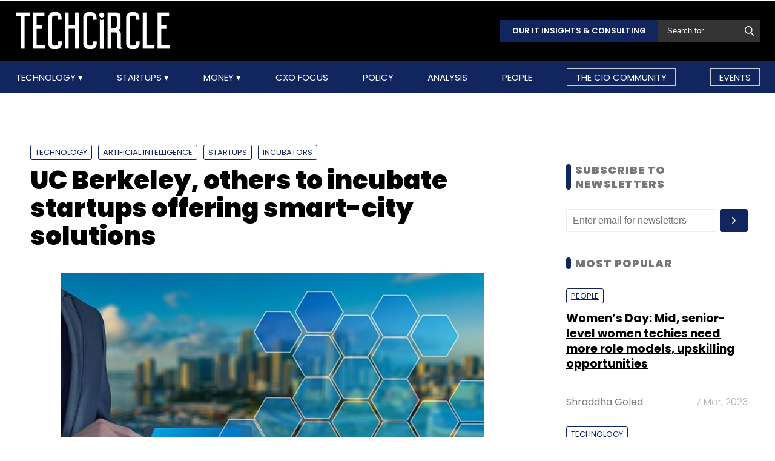

--- FILE ---
content_type: text/html; charset=UTF-8
request_url: https://www.techcircle.in/2018/08/02/uc-berkeley-quantela-invest-india-to-incubate-startups-offering-smart-city-solutions
body_size: 69631
content:
<!DOCTYPE html>
<html lang="en">

  <head>
  <title>UC Berkeley, others to incubate startups offering smart-city solutions</title>
  <!-- Bing Webmaster Start -->
  <meta name="msvalidate.01" content="D5A86664E3E22D7248EA1133162C2F1D" />
  <!-- Bing Webmaster End -->
  <meta http-equiv="Content-Type" content="text/html; charset=UTF-8" />
  <meta name="viewport" content="width=device-width,initial-scale=1" />
  <meta name="description" content="The University of California (UC), Berkeley, AI urban solutions company Quantela, and Invest India on Thursday announced a partnership to establish a smart..." />
  <meta name="keywords" content="University of California, Berkeley, Quantela, Smart City Accelerator, Innovation Centers, Invest India, Technology, Artificial Intelligence, Startups, Incubators, Shweta Sharma, " />
  <meta http-equiv="cache-control" content="max-age=0" />
  <meta http-equiv="cache-control" content="no-cache" />
  <meta http-equiv="expires" content="0" />
  <meta http-equiv="expires" content="Tue, 01 Jan 1980 1:00:00 GMT" />
  <meta http-equiv="pragma" content="no-cache" />
  <meta name="robots" content="index, follow, max-image-preview:large, max-snippet:-1, max-video-preview:-1" />
  <link rel="manifest" href="/manifest.json">
  <link rel="preconnect" href="//www.googletagservices.com" crossorigin>
  <link rel="dns-prefetch" href="//www.googletagservices.com">
  <link rel="preconnect" href="//www.googletagmanager.com" crossorigin>
  <link rel="dns-prefetch" href="//www.googletagmanager.com">

  	<meta property="og:type" content="article" />
	<meta property="og:title" content="UC Berkeley, others to incubate startups offering smart-city solutions" />
	<meta itemprop="url" property="og:url" content="https://www.techcircle.in/2018/08/02/uc-berkeley-quantela-invest-india-to-incubate-startups-offering-smart-city-solutions" />
	<meta property="og:description" content="The University of California (UC), Berkeley, AI urban solutions company Quantela, and Invest India on Thursday announced a partnership to establish a smart..." />
	<meta property="article:published_time" content="2018-08-02T13:55:33Z" />
	<meta property="article:modified_time" content="2018-08-02T13:55:33Z" />
	<meta property="og:site_name" content="Techcircle" />
	<meta property="og:image" content="https://assets.techcircle.in/uploads/article-image/2018/08/images/16241-businessman-3210932-960-720.jpg" />
	<meta property="og:image:width" content="512" />
	<meta property="og:image:height" content="512" />
	<meta property="og:locale" content="en_US" />
	<meta name="twitter:card" content="summary_large_image" />
	<meta name="twitter:site" content="@TechCircleIndia" />
	<meta name="twitter:title" content="UC Berkeley, others to incubate startups offering smart-city solutions" />
	<meta name="twitter:description" content="The University of California (UC), Berkeley, AI urban solutions company Quantela, and Invest India on Thursday announced a partnership to establish a smart..." />
	<meta name="twitter:image" content="https://assets.techcircle.in/uploads/article-image/2018/08/images/16241-businessman-3210932-960-720.jpg" />
	<meta name="twitter:url" content="https://www.techcircle.in/2018/08/02/uc-berkeley-quantela-invest-india-to-incubate-startups-offering-smart-city-solutions" />
	<link rel="apple-touch-icon-precomposed" href="https://assets.techcircle.in/uploads/article-image/2018/08/images/16241-businessman-3210932-960-720.jpg" />
	<meta name="msapplication-TileImage" content="https://assets.techcircle.in/uploads/article-image/2018/08/images/16241-businessman-3210932-960-720.jpg" />
	<link itemprop="thumbnailUrl" rel="image_src" href="https://assets.techcircle.in/uploads/article-image/2018/08/thumb/16241-businessman-3210932-960-720.jpg" />
	<meta content="en" itemprop="inLanguage" />
		<link itemprop="mainEntityOfPage" rel="canonical" href="https://www.techcircle.in/2018/08/02/uc-berkeley-quantela-invest-india-to-incubate-startups-offering-smart-city-solutions/" />    
		
	<link rel="icon" type="image/png" href="https://assets.techcircle.in/static-assets/images/favicon.png" />
	<link rel="apple-touch-icon" href="https://assets.techcircle.in/static-assets/images/favicon.png" />	
	<link rel="preconnect" href="https://fonts.googleapis.com">
    <link rel="preconnect" href="https://fonts.gstatic.com" crossorigin>
    <!--<link href="https://fonts.googleapis.com/css2?family=Roboto:wght@300;400;700;900&display=swap" rel="stylesheet">-->
	<link rel="preload" href="https://fonts.googleapis.com/css2?family=Roboto:wght@300;400;700;900&display=swap" as="style" onload="this.onload=null;this.rel='stylesheet'">
	<noscript><link rel="stylesheet" href="https://assets.techcircle.in/static-assets/css/style.css?v=305012240"></noscript>
	
	<link rel="preload" href="https://assets.techcircle.in/static-assets/css/style.css?v=159" as="style" onload="this.onload=null;this.rel='stylesheet'">
	<noscript><link rel="stylesheet" href="https://assets.techcircle.in/static-assets/css/style.css?v=159"></noscript>
		<script src="https://assets.techcircle.in/static-assets/js/jquery.min.js?v=158" type="text/javascript"></script>    
	<script  src="https://assets.techcircle.in/static-assets/js/customjs.js?v=158" type="text/javascript"></script>
	  <!-- DFP Start -->		
  <!-- DFP ends-->
    <script async='async' src='https://www.googletagservices.com/tag/js/gpt.js' type="text/javascript"></script>
  <script type="text/javascript">

	$.fn.isInViewport = function() {
		var elementTop = $(this).offset().top;
		var elementBottom = elementTop + $(this).outerHeight();
		var viewportTop = $(window).scrollTop();
		var viewportBottom = viewportTop + $(window).height();
		return elementBottom > viewportTop && elementTop < viewportBottom;
	};
	function gaTracker(id, path, title) {
		$.getScript('https://www.google-analytics.com/analytics.js');
		window.ga = window.ga || function () {(ga.q = ga.q || []).push(arguments)};
		ga.l = +new Date;
		ga('create', id, 'auto');
		ga('set', {page: path, title: title}); 
		ga('send', 'pageview');		
	}
  </script>    

<!-- Google tag (gtag.js) -->
<script async src="https://www.googletagmanager.com/gtag/js?id=G-81FSRNTG3D"></script>
<script>
  window.dataLayer = window.dataLayer || [];
  function gtag(){dataLayer.push(arguments);}
  gtag('js', new Date());
  gtag('config', 'G-81FSRNTG3D');
</script>           

<!-- Google tag (gtag.js) --> <script async src="https://www.googletagmanager.com/gtag/js?id=AW-11406279264"></script> <script> window.dataLayer = window.dataLayer || []; function gtag(){dataLayer.push(arguments);} gtag('js', new Date()); gtag('config', 'AW-11406279264'); </script>
      
  <script>
	  window.addEventListener('load', function () {
	  jQuery('body').on('click', '[id="subscribe_now_btn"]', function () {
	  gtag('event', 'conversion', {'send_to': 'AW-858898428/EtLBCMWgobABEPz_xpkD'});
	  })
  });
  </script>
    	<!-- iZooto code start -->
	<script> window._izq = window._izq || []; window._izq.push(["init"]);</script> 
	<script async src="https://cdn.izooto.com/scripts/86c9ab36c7cedddb82fc421031795a7b342085ea.js"></script>
	<!-- ends -->

	<!-- snowplow code start  -->
	<script type="text/javascript">
	var configObject =  { "appId": "mtc",
	"collectorHost": "dap.techcircle.in",
	"pageViewRequired": true,
	"pagePingRequired": false,
	"syncRequired": true,
	"userIdCookie": "_ht_clientid",
	 "pltRequired": false, 
	"existingImpressionCapture": false,
	"existingLinkClickCapture": false,
	 "webEngageTokenRequired": false
	};
	(function(p, l, o, w, i, k, n, g) { if (!p[i]) { p.GlobalSnowplowNamespace = p.GlobalSnowplowNamespace || []; p.GlobalSnowplowNamespace.push(i); p[i] = function() { (p[i].q = p[i].q || []).push(arguments); }; p[i].q = p[i].q || []; n = l.createElement(o); g = l.getElementsByTagName(o)[0]; n.async = 1; n.src = w; g.parentNode.insertBefore(n, g);  n.onload = function() {     window.dapTracker = new window.dapDataTracker(); dapTracker.init(k); }}}(window, document, 'script', "https://analytics.htmedia.in/analytics-js/tracker.js", 'snowplow', configObject));
	</script>
	<!-- ends -->
    <script async src="https://pagead2.googlesyndication.com/pagead/js/adsbygoogle.js?client=ca-pub-9783515403541006" crossorigin="anonymous" data-checked-head="true"></script>
  <script type="text/javascript">
	var googletag = googletag || {};
	googletag.cmd = googletag.cmd || [];
	googletag.cmd.push(function() {
		googletag.pubads().enableSingleRequest();
		googletag.pubads().disableInitialLoad();
		googletag.pubads().collapseEmptyDivs();
		googletag.companionAds().setRefreshUnfilledSlots(true);
		googletag.enableServices();
	});
  </script>
  <script>
	var ismobile = /iPhone|iPad|iPod|Android/i.test(navigator.userAgent);
	var delaytime = 1000;
	if(ismobile){
		var delaytime = 1000;
	}
    </script>
	
  	<script type="text/javascript">
  	/* Ref https://developers.google.com/web/fundamentals/performance/lazy-loading-guidance/images-and-video/ */
  	document.addEventListener("DOMContentLoaded", function () {
	  let lazyImages = [].slice.call(document.querySelectorAll("img.lazy")); let active = false;
	  const lazyLoad = function () {
	  if (active === false) {
		active = true;
		setTimeout(function () {
		lazyImages.forEach(function (lazyImage) {
		  if ((lazyImage.getBoundingClientRect().top <= window.innerHeight && lazyImage.getBoundingClientRect().bottom >= 0) && getComputedStyle(lazyImage).display !== "none") { lazyImage.src = lazyImage.dataset.src;lazyImage.srcset = lazyImage.dataset.srcset; lazyImage.classList.remove("lazy"); lazyImages = lazyImages.filter(function (image) {return image !== lazyImage;}); if (lazyImages.length === 0) {document.removeEventListener("scroll", lazyLoad);window.removeEventListener("resize", lazyLoad);window.removeEventListener("orientationchange", lazyLoad);
			} } });active = false;}, 1500); } };

			document.addEventListener("scroll", lazyLoad); window.addEventListener("resize", lazyLoad); window.addEventListener("orientationchange", lazyLoad);
	});

	/*  Lazy loading background images */
	document.addEventListener("DOMContentLoaded", function () {
	  var lazyBackgrounds = [].slice.call(document.querySelectorAll(".lazy-background")); var index = 1;
	  if ("IntersectionObserver" in window) {
		let lazyBackgroundObserver = new IntersectionObserver(function (entries, observer) {
			entries.forEach(function (entry) {
			if (entry.isIntersecting) {entry.target.classList.add("visible" + index); lazyBackgroundObserver.unobserve(entry.target); index++;}
			});
		});
		lazyBackgrounds.forEach(function (lazyBackground) {lazyBackgroundObserver.observe(lazyBackground);});
	  }
	});

	function ajax_on_dom_content_loaded() {
		let lazyImages = [].slice.call(document.querySelectorAll("img.lazy"));
		let active = false;
		const lazyLoad = function () {
		if (active === false) {
			active = true;
			setTimeout(function () {
			lazyImages.forEach(function (lazyImage) {
				if ((lazyImage.getBoundingClientRect().top <= window.innerHeight && lazyImage.getBoundingClientRect().bottom >= 0) && getComputedStyle(lazyImage).display !== "none") {
				lazyImage.src = lazyImage.dataset.src; lazyImage.srcset = lazyImage.dataset.srcset; lazyImage.classList.remove("lazy");
				lazyImages = lazyImages.filter(function (image) { return image !== lazyImage; });
				if (lazyImages.length === 0) { document.removeEventListener("scroll", lazyLoad); window.removeEventListener("resize", lazyLoad); window.removeEventListener("orientationchange", lazyLoad); }
			  }
			});
			active = false;
			}, 1500);
		}
		};
		document.addEventListener("scroll", lazyLoad); window.addEventListener("resize", lazyLoad); window.addEventListener("orientationchange", lazyLoad);
	}
	/* Lazy Loading Images ends */
	</script>
	
	<script id="jobJSON-Home" type="application/ld+json" async="" defer="">
	{
	"@context" : "https://schema.org/",
	"@type" : "Organization",
	"name" : "Techcircle",
	"url" : "https://www.techcircle.in/",
	"logo" : {
		"@type":"ImageObject",
		"@id":"https://www.techcircle.in//images/logo.png",
		"width":117,
		"height":54,
		"contentUrl":"https://www.techcircle.in/"
		}
	}
	</script>
		
	<script type="text/javascript">
		var ads_top_viewport = 50;
		var ads_bottom_viewport = -50;
	</script>
	<script type="application/ld+json">
	{
	"@context": "https://schema.org",
	"@type": "BreadcrumbList",
	"itemListElement":
		[
			{
			"@type": "ListItem",
			"position": 1,
			"item":
				{
				"@id": "https://www.techcircle.in/",
				"name": "Home"
				}
			},
			{
			"@type": "ListItem",
			"position": 2,
			"item":
				{
				"@id": "",
				"name": "UC Berkeley, others to incubate startups offering smart-city solutions"
				}
			}
		]
	}
	</script>
			
	<script id="jobJSON-Home" type="application/ld+json" async="" defer="">
	{
	"@context":"https://schema.org/",
	"@type":"ItemList",
	"itemListElement":
		[
			{
				"@type":"SiteNavigationElement",
				"position":1,
				"name":"Technology",
				"url":"https://www.techcircle.in/category/technology"
			},
			{
				"@type":"SiteNavigationElement",
				"position":2,
				"name":"Startups",
				"url":"https://www.techcircle.in/category/startups"
			},
			{
				"@type":"SiteNavigationElement",
				"position":3,
				"name":"Money",
				"url":"https://www.techcircle.in/category/money"
			},
			{
				"@type":"SiteNavigationElement",
				"position":4,
				"name":"CXO Focus",
				"url":"https://www.techcircle.in/tag/cxo-focus"
			},
			{
				"@type":"SiteNavigationElement",
				"position":5,
				"name":"Podcast",
				"url":"https://www.techcircle.in/category/podcast"
			},
			{
				"@type":"SiteNavigationElement",
				"position":6,
				"name":"Videos",
				"url":"https://www.techcircle.in/tag/videos"
			},
			{
				"@type":"SiteNavigationElement",
				"position":7,
				"name":"Policy",
				"url":"https://www.techcircle.in/category/policy"
			},
			{
				"@type":"SiteNavigationElement",
				"position":8,
				"name":"Analysis",
				"url":"https://www.techcircle.in/category/analysis"
			},
			{
				"@type":"SiteNavigationElement",
				"position":9,
				"name":"People",
				"url":"https://www.techcircle.in/category/people"
			}
		]
	}
	</script>
		<script type="application/ld+json">
		{
		"@context": "https://schema.org",
		"@type": "NewsArticle",
		"url": "https://www.techcircle.in/2018/08/02/uc-berkeley-quantela-invest-india-to-incubate-startups-offering-smart-city-solutions",
		"keywords": "University of California, Berkeley, Quantela, Smart City Accelerator, Innovation Centers, Invest India, Technology, Artificial Intelligence, Startups, Incubators, Shweta Sharma, ",
		"description": "The University of California (UC), Berkeley, AI urban solutions company Quantela, and Invest India on Thursday announced a partnership to establish a smart...",
		"headline": "UC Berkeley, others to incubate startups offering smart-city solutions",
		"image": [
			"https://assets.techcircle.in/uploads/article-image/2018/08/images/16241-businessman-3210932-960-720.jpg"
		],
		"datePublished": "2018-08-02T13:55:33Z",
		"dateModified": "2018-08-02T13:55:33Z",
		"author": [
								{
					"@type": "Person",
					"name": "Shweta Sharma",
					"url": "https://www.techcircle.in/author/shweta-sharma"
					}
						]
		}
	</script>	
	
	
		<script type="text/javascript">
    (function(c,l,a,r,i,t,y){
        c[a]=c[a]||function(){(c[a].q=c[a].q||[]).push(arguments)};
        t=l.createElement(r);t.async=1;t.src="https://www.clarity.ms/tag/"+i;
        y=l.getElementsByTagName(r)[0];y.parentNode.insertBefore(t,y);
    })(window, document, "clarity", "script", "n1hetu8ev0");
</script>
	</head>
	<body>
		   
		
		       <!-- Google tag (gtag.js) --> <script async src="https://www.googletagmanager.com/gtag/js?id=AW-11406279264"></script> <script> window.dataLayer = window.dataLayer || []; function gtag(){dataLayer.push(arguments);} gtag('js', new Date()); gtag('config', 'AW-11406279264'); </script>

		<link rel="preload" href="https://assets.techcircle.in/static-assets/css/header.css?v=159" as="style" onload="this.onload=null;this.rel='stylesheet'">
		<div class="main-wrapper">
            <header class="header">
                <div class="top-nav ">
                    <div class="container">
                        <div class="main-box">
                            <div class="logo">
                                <a href="https://www.techcircle.in/"><img src="https://assets.techcircle.in/static-assets/images/logo.png" alt=""></a>
                            </div> 
                            <div class="search-bar">
                                <a href="https://research.techcircle.in/" target="_blank" class="btn-primary">Our IT Insights & Consulting</a>
                                <div> 
                                    <form action="https://www.techcircle.in/search" action="" method="post" id="frm_search" autocomplete="off" role="Form" accept-charset="UTF-8">
<input type="hidden" name="mmvplcsrftoken" value="2c830cb64d9a771d6cff89293c0c3758" />                                                        
                                        <input type="text" id="search_keyword" name="search_keyword" class="search-box" placeholder="Search for...">
                                        <button id="btn_frm_search" type="submit"><img src="https://assets.techcircle.in/static-assets/images/search-new.png" alt=""> </button>
										<span id="frm_srch_kword_error" class="error"></span>
                                    </form>                                </div>
                            </div>
                        </div> 
                    </div> 
                </div>            
                <div class="nav-main">  
                    <div class="logo"><a href="https://www.techcircle.in/"><img src="https://assets.techcircle.in/static-assets/images/logo.png" alt=""></a>  </div>
                        <div class="container">
                            <nav>
                                <div class="nav-mobile"> 
                                    <a id="nav-toggle" href="#"><span></span></a></div>
                                    
        
            
            <ul class="nav-list" itemtype="https://www.schema.org/SiteNavigationElement" itemscope="itemscope"><li>
                            <meta itemprop="name" content="Technology">
                            <meta itemprop="url" content="https://www.techcircle.in/category/technology">
                            <a href="javascript:void(0);" id="arln">
                                Technology
                            </a>
                            <ul class="nav-dropdown" id="link38"><li>
                                        <meta itemprop="name" content="All">
                                        <meta itemprop="url" content="https://www.techcircle.in/category/technology">   
                                        <a href="https://www.techcircle.in/category/technology" target="_self">All</a>
                                    </li><li>
                                        <meta itemprop="name" content="Artificial Intelligence">
                                        <meta itemprop="url" content="https://www.techcircle.in/category/technology-artificialinteligence">   
                                        <a href="https://www.techcircle.in/category/technology-artificialinteligence" target="_self">Artificial Intelligence</a>
                                    </li><li>
                                        <meta itemprop="name" content="3D Printing">
                                        <meta itemprop="url" content="https://www.techcircle.in/category/technology-3d-printing">   
                                        <a href="https://www.techcircle.in/category/technology-3d-printing" target="_self">3D Printing</a>
                                    </li><li>
                                        <meta itemprop="name" content="Blockchain">
                                        <meta itemprop="url" content="https://www.techcircle.in/category/technology-blockchain">   
                                        <a href="https://www.techcircle.in/category/technology-blockchain" target="_self">Blockchain</a>
                                    </li><li>
                                        <meta itemprop="name" content="SMAC">
                                        <meta itemprop="url" content="https://www.techcircle.in/category/technology-smac">   
                                        <a href="https://www.techcircle.in/category/technology-smac" target="_self">SMAC</a>
                                    </li><li>
                                        <meta itemprop="name" content="Internet of Things">
                                        <meta itemprop="url" content="https://www.techcircle.in/category/technology-internet-of-things">   
                                        <a href="https://www.techcircle.in/category/technology-internet-of-things" target="_self">Internet of Things</a>
                                    </li><li>
                                        <meta itemprop="name" content="Security">
                                        <meta itemprop="url" content="https://www.techcircle.in/category/technology-security">   
                                        <a href="https://www.techcircle.in/category/technology-security" target="_self">Security</a>
                                    </li><li>
                                        <meta itemprop="name" content="Others">
                                        <meta itemprop="url" content="https://www.techcircle.in/category/technology-others">   
                                        <a href="https://www.techcircle.in/category/technology-others" target="_self">Others</a>
                                    </li></ul>
                        </li><li>
                            <meta itemprop="name" content="Startups">
                            <meta itemprop="url" content="https://www.techcircle.in#">
                            <a href="javascript:void(0);" id="arln">
                                Startups
                            </a>
                            <ul class="nav-dropdown" id="link47"><li>
                                        <meta itemprop="name" content="All">
                                        <meta itemprop="url" content="https://www.techcircle.in/category/startups">   
                                        <a href="https://www.techcircle.in/category/startups" target="_self">All</a>
                                    </li><li>
                                        <meta itemprop="name" content="B2B Platforms">
                                        <meta itemprop="url" content="https://www.techcircle.in/category/startups-b2b-platforms">   
                                        <a href="https://www.techcircle.in/category/startups-b2b-platforms" target="_self">B2B Platforms</a>
                                    </li><li>
                                        <meta itemprop="name" content="Fin-tech">
                                        <meta itemprop="url" content="https://www.techcircle.in/category/startups-fin-tech">   
                                        <a href="https://www.techcircle.in/category/startups-fin-tech" target="_self">Fin-tech</a>
                                    </li><li>
                                        <meta itemprop="name" content="Health-tech">
                                        <meta itemprop="url" content="https://www.techcircle.in/category/startups-health-tech">   
                                        <a href="https://www.techcircle.in/category/startups-health-tech" target="_self">Health-tech</a>
                                    </li><li>
                                        <meta itemprop="name" content="E-Commerce">
                                        <meta itemprop="url" content="https://www.techcircle.in/category/startups-e-commerce">   
                                        <a href="https://www.techcircle.in/category/startups-e-commerce" target="_self">E-Commerce</a>
                                    </li><li>
                                        <meta itemprop="name" content="Ed-tech">
                                        <meta itemprop="url" content="https://www.techcircle.in/category/startups-ed-tech">   
                                        <a href="https://www.techcircle.in/category/startups-ed-tech" target="_self">Ed-tech</a>
                                    </li><li>
                                        <meta itemprop="name" content="Incubators">
                                        <meta itemprop="url" content="https://www.techcircle.in/category/startups-incubators">   
                                        <a href="https://www.techcircle.in/category/startups-incubators" target="_self">Incubators</a>
                                    </li><li>
                                        <meta itemprop="name" content="Others">
                                        <meta itemprop="url" content="https://www.techcircle.in/category/startups-others">   
                                        <a href="https://www.techcircle.in/category/startups-others" target="_self">Others</a>
                                    </li></ul>
                        </li><li>
                            <meta itemprop="name" content="Money">
                            <meta itemprop="url" content="https://www.techcircle.in#">
                            <a href="javascript:void(0);" id="arln">
                                Money
                            </a>
                            <ul class="nav-dropdown" id="link56"><li>
                                        <meta itemprop="name" content="All">
                                        <meta itemprop="url" content="https://www.techcircle.in/category/money">   
                                        <a href="https://www.techcircle.in/category/money" target="_self">All</a>
                                    </li><li>
                                        <meta itemprop="name" content="Venture Capital">
                                        <meta itemprop="url" content="https://www.techcircle.in/category/money-venture-capital">   
                                        <a href="https://www.techcircle.in/category/money-venture-capital" target="_self">Venture Capital</a>
                                    </li><li>
                                        <meta itemprop="name" content="M&A">
                                        <meta itemprop="url" content="https://www.techcircle.in/category/money-m-a">   
                                        <a href="https://www.techcircle.in/category/money-m-a" target="_self">M&A</a>
                                    </li><li>
                                        <meta itemprop="name" content="Angel/Seed">
                                        <meta itemprop="url" content="https://www.techcircle.in/category/money-angel-seed">   
                                        <a href="https://www.techcircle.in/category/money-angel-seed" target="_self">Angel/Seed</a>
                                    </li><li>
                                        <meta itemprop="name" content="Others">
                                        <meta itemprop="url" content="https://www.techcircle.in/category/money-others">   
                                        <a href="https://www.techcircle.in/category/money-others" target="_self">Others</a>
                                    </li></ul>
                        </li><li><a href="https://www.techcircle.in/category/cio-focus"  target="_self">CXO Focus</a></li><li><a href="https://www.techcircle.in/category/policy"  target="_self">Policy</a></li><li><a href="https://www.techcircle.in/category/analysis"  target="_self">Analysis</a></li><li><a href="https://www.techcircle.in/category/people"  target="_self">People</a></li><li><a href="https://www.techcircle.in/category/the-cio-community"  target="_self">The CIO Community</a></li><li><a href="https://events.mosaicdigital.com/upcoming-events"  target="_blank">Events</a></li>
            </ul>                            </nav> 
                        </div>      
                    </div> 
            </header> 
			        </div>
		
		<script>
            (function($) { // Begin jQuery
              $(function() { // DOM ready
                // If a link has a dropdown, add sub menu toggle.
                $('nav ul li a:not(:only-child)').click(function(e) {
                  $(this).siblings('.nav-dropdown').toggle();
                  // Close one dropdown when selecting another
                  $('.nav-dropdown').not($(this).siblings()).hide();
                  e.stopPropagation();
                });
                // Clicking away from dropdown will remove the dropdown class
                $('html').click(function() {
                  $('.nav-dropdown').hide();
                });
                // Toggle open and close nav styles on click
                $('#nav-toggle').click(function() {
                  $('nav ul').slideToggle();
                });
                // Hamburger to X toggle
                $('#nav-toggle').on('click', function() {
                  this.classList.toggle('active');
                });
              }); // end DOM ready
            })(jQuery); // end jQuery
        </script>		<div class="main-container">
			<div id="tc-main-content">

<script async src="//www.instagram.com/embed.js"></script>
<script type="text/javascript">
	
$ = jQuery.noConflict();
$( document ).ready(function() { 
    if( ismobile == false) {
        $(window).scroll(function(){
            var sticky = $('.sticky-title'),
            scroll = $(window).scrollTop();

            var h1top = $('#first_title').position();
            $('#first_title').each(function(){
                var $this = $(this);
                var el = $this.get(0);
                if (scroll > h1top.top) {
                    if (isElementInViewport(el)) {
                        $('.social-link').show('slow');
                        sticky.removeClass('fixed', 'slow');
                        sticky.hide('slow');
                    } else {
                        $('.social-link').hide('slow');
                        sticky.addClass('fixed', 'slow');
                    }       
                }
            });
        });
    } else {
        var fb_share_url = "https://www.facebook.com/sharer.php?u=https%3A%2F%2Fwww.techcircle.in%2F2018%2F08%2F02%2Fuc-berkeley-quantela-invest-india-to-incubate-startups-offering-smart-city-solutions&p[title]=UC+Berkeley%2C+others+to+incubate+startups+offering+smart-city+solutions";
        $(".widget-social-link a.fb-share").attr("href", fb_share_url);
    }

    $(document).on('click', '#comment_title_16241', function (el) {
		el.preventDefault();

		var articleid = $(this).attr('data-articleid');
		var slug = $(this).attr('data-slug');
		var url = $(this).attr('data-url');
		var source = '#discuss_content_' + articleid;
		if( $('#comments_' + articleid).css('display') == 'none' ) {
			$('#comments_' + articleid).show("slow");
			loadDisqus(source, slug, url);
			$(this).text("Close Comment(s)");
		} else {
			$('#comments_' + articleid).hide("slow");
			$(this).text("Leave Your Comment(s)");
		}
	});
});
</script>

<div class="top-ads text-center ads-full">
<div class="top-ads text-center ads-full" id="LeaderBoardAd">
    <div id="div-gpt-ad-story-masthead-16241" style="min-height: 60px;text-align: center;">
        <img src="https://assets.techcircle.in/static-assets/images/spinner-1s-64px.gif" alt="Loading..." />
    </div>                             
</div>
<script type="text/javascript">
    if(jQuery('#div-gpt-ad-story-masthead-16241').length) {
        if(is_mobile()){
            jQuery("#div-gpt-ad-story-masthead-16241").height(250);
        }
        else {
            jQuery("#div-gpt-ad-story-masthead-16241").height(90);
        }
    }
</script>
</div> 
<div class="loaded_story" data-articleurl="https://www.techcircle.in/2018/08/02/uc-berkeley-quantela-invest-india-to-incubate-startups-offering-smart-city-solutions"  data-articletitle="UC Berkeley, others to incubate startups offering smart-city solutions" data-articleslug="2018/08/02/uc-berkeley-quantela-invest-india-to-incubate-startups-offering-smart-city-solutions"></div>
<div class="article_details">
<meta itemprop='keywords' content='University of California, Berkeley, Quantela, Smart City Accelerator, Innovation Centers, Invest India, Technology, Artificial Intelligence, Startups, Incubators, Shweta Sharma, ' />
<meta itemprop='description' content='The University of California (UC), Berkeley, AI urban solutions company Quantela, and Invest India on Thursday announced a partnership to establish a smart...' />
<section class="section-wrapper clearfix article-single" id="container_16241">
<div class="mw-1084 clearfix">
	<div class="section-left-content">
		<header class="page-heading">
			<div class="article-tags">
										
							<a href="https://www.techcircle.in/category/technology">Technology</a>
						
											
							<a href="https://www.techcircle.in/category/technology-artificialinteligence">Artificial Intelligence</a>
						
											
							<a href="https://www.techcircle.in/category/startups">Startups</a>
						
											
							<a href="https://www.techcircle.in/category/startups-incubators">Incubators</a>
						
								</div>
									<h1 class="fs-42 color-black section-title">UC Berkeley, others to incubate startups offering smart-city solutions</h1>
			<div itemprop="image" itemscope itemtype="https://schema.org/ImageObject">
			<meta itemprop="height" content="506">
			<meta itemprop="width" content="810">
			<meta itemprop="url" content="https://assets.techcircle.in/uploads/article-image/2018/08/images/16241-businessman-3210932-960-720.jpg">  
			<figure>
			<img src="https://assets.techcircle.in/uploads/article-image/2018/08/images/16241-businessman-3210932-960-720.jpg" alt="UC Berkeley, others to incubate startups offering smart-city solutions" width="700" height="375">
				    
					<figcaption>
					Photo Credit: Photo Credit: Pixabay					</figcaption>
					
			</figure>
			</div>
			  

		<div class="article-meta clearfix">
			<div class="authors">
			<span itemscope itemprop='author' itemtype='https://schema.org/Person'>
								<a href="https://www.techcircle.in/author/shweta-sharma">Shweta Sharma</a>
							</span>	
			</div>
			<div class="am-date">
				2 Aug, 2018									<meta itemprop="dateModified" content="2021-05-28T16:18:28.000Z">
							</div>
						<ul class="social-share clearfix">
								<li><a href="https://www.facebook.com/sharer.php?u=https%3A%2F%2Fwww.techcircle.in%2F2018%2F08%2F02%2Fuc-berkeley-quantela-invest-india-to-incubate-startups-offering-smart-city-solutions&p[title]=UC+Berkeley%2C+others+to+incubate+startups+offering+smart-city+solutions" class="icoFacebook" title="Facebook" target="_blank"><span class="fb-icon"></span></a></li>
								<li><a href="https://twitter.com/share?url=https%3A%2F%2Fwww.techcircle.in%2F2018%2F08%2F02%2Fuc-berkeley-quantela-invest-india-to-incubate-startups-offering-smart-city-solutions&via=TechCircleIndia&related=twitterapi%2Ctwitter&hashtags=TechCircleIndia&text=UC+Berkeley%2C+others+to+incubate+startups+offering+smart-city+solutions" class="icoTwitter" title="Twitter" target="_blank"><span class="twtr-icon"></span></a></li>
								<li><a href="https://www.linkedin.com/shareArticle?mini=true&url=https%3A%2F%2Fwww.techcircle.in%2F2018%2F08%2F02%2Fuc-berkeley-quantela-invest-india-to-incubate-startups-offering-smart-city-solutions&title=UC+Berkeley%2C+others+to+incubate+startups+offering+smart-city+solutions&source=techcircle.in" class="icoLinkedin" title="Linkedin" target="_blank"><span class="lkdin-icon"></span></a></li>
								<li><a href="https://api.whatsapp.com/send?text=UC+Berkeley%2C+others+to+incubate+startups+offering+smart-city+solutions?https%3A%2F%2Fwww.techcircle.in%2F2018%2F08%2F02%2Fuc-berkeley-quantela-invest-india-to-incubate-startups-offering-smart-city-solutions" class="icoLinkedin" title="Whatsapp" target="_blank"><span class="wa-icon"></span></a></li>
							</ul>
					</div>
		</header>
		<div class="clearfix maxha">
			<!DOCTYPE html PUBLIC "-//W3C//DTD HTML 4.0 Transitional//EN" "http://www.w3.org/TR/REC-html40/loose.dtd">
<html><body><div class="middle-ads text-center ads-full"><div id="div-gpt-ad-story-mob50-16241" class="ads_300"><img src="https://assets.techcircle.in/static-assets/images/spinner-1s-64px.gif" alt="Loading..." class="adsspiner_300"></div></div><p>The University of California (UC), Berkeley, AI urban solutions company Quantela, and Invest India on Thursday announced a partnership to establish a smart city accelerator and innovation centres in the country. Invest India is the national investment promotion and facilitation agency of India.</p>

<p>The partnership is seen as an opportunity for startups to build and grow in the field of solutions for smart cities. The collaboration will offer mentorship and guidance to startups.</p>

<p>Quantela will provide access to an Internet of Things (IoT) platform to students, startups, entrepreneurs, and corporates for the purpose of innovation.</p>

<div class="middle-ads text-center ads-full"><div id="div-gpt-ad-story-mob53-16241" class="ads_300"><img src="https://assets.techcircle.in/static-assets/images/spinner-1s-64px.gif" alt="Loading..." class="adsspiner_300"></div></div><p>Quantela will also provide training in urban services for Industrial Training Institutes&rsquo; students and give mentorship, internship, support and go-to market strategy.</p>

<p>The University of California will design acceleration programmes, teaching, delivery and curriculum. It will also focus on coaching of Lean Startup methods and customer development processes for selected startups as well as assist and supervise projects from ideation to validated business model.</p>

<p>&ldquo;The Indian government&rsquo;s initiative to create more than 100 smart cities is unprecedented in the world and provides immense opportunities for tech startups.</p>

<div class="middle-ads text-center ads-full"><div id="div-gpt-ad-story-mob56-16241" class="ads_300"><img src="https://assets.techcircle.in/static-assets/images/spinner-1s-64px.gif" alt="Loading..." class="adsspiner_300"></div></div><p>The unique partnership of the University of California, Quantela and Invest India will help Indian start-ups that operate across the entire technological spectrum -- from smart IoT to smart mobility to smart power,&rdquo; said Deepak Bagla, managing director and chief executive of Invest India.</p>

<p>The accelerator will teach selected startups immersion in innovation developments designed to identify business opportunities, validate product ideas through investment-readiness levels, engage with potential customers, build scalable business models, and manage team dynamics.</p>

<p>The innovation centres will help build an ecosystem of smart city partners on a single platform. The ecosystem will help the cities to speed up the execution of their projects and drive the immediate outcomes in the form of smart solutions.</p>

<div class="middle-ads text-center ads-full"><div id="div-gpt-ad-story-mob59-16241" class="ads_300"><img src="https://assets.techcircle.in/static-assets/images/spinner-1s-64px.gif" alt="Loading..." class="adsspiner_300"></div></div><p>An innovation centre will host a quarterly smart city innovation forum, where policy makers and administrators across India can visit the centre with their smart city problems. Corporations and startups will work on these and provide solutions.</p></body></html>
						<div class="article-meta article-share-bottom clearfix">
								<ul class="social-share clearfix">
										<li><a href="https://www.facebook.com/sharer.php?u=https%3A%2F%2Fwww.techcircle.in%2F2018%2F08%2F02%2Fuc-berkeley-quantela-invest-india-to-incubate-startups-offering-smart-city-solutions&p[title]=UC+Berkeley%2C+others+to+incubate+startups+offering+smart-city+solutions" class="icoFacebook" title="Facebook" target="_blank"><span class="fb-icon"></span></a></li>
										<li><a href="https://twitter.com/share?url=https%3A%2F%2Fwww.techcircle.in%2F2018%2F08%2F02%2Fuc-berkeley-quantela-invest-india-to-incubate-startups-offering-smart-city-solutions&via=TechCircleIndia&related=twitterapi%2Ctwitter&hashtags=TechCircleIndia&text=UC+Berkeley%2C+others+to+incubate+startups+offering+smart-city+solutions" class="icoTwitter" title="Twitter" target="_blank"><span class="twtr-icon"></span></a></li>
										<li><a href="https://www.linkedin.com/shareArticle?mini=true&url=https%3A%2F%2Fwww.techcircle.in%2F2018%2F08%2F02%2Fuc-berkeley-quantela-invest-india-to-incubate-startups-offering-smart-city-solutions&title=UC+Berkeley%2C+others+to+incubate+startups+offering+smart-city+solutions&source=techcircle.in" class="icoLinkedin" title="Linkedin" target="_blank"><span class="lkdin-icon"></span></a></li>
										<li><a href="https://api.whatsapp.com/send?text=UC+Berkeley%2C+others+to+incubate+startups+offering+smart-city+solutions?https%3A%2F%2Fwww.techcircle.in%2F2018%2F08%2F02%2Fuc-berkeley-quantela-invest-india-to-incubate-startups-offering-smart-city-solutions" class="icoLinkedin" title="Whatsapp" target="_blank"><span class="wa-icon"></span></a></li>
									</ul>
							</div>
							<div class="row text-center mb-5">
					<div class="col-md-12">
						<h4><a id="comment_title_16241" href="javascript:void(0)" class="comment_title" data-articleid="16241" data-slug="uc-berkeley-quantela-invest-india-to-incubate-startups-offering-smart-city-solutions" data-url="https://www.techcircle.in/2018/08/02/uc-berkeley-quantela-invest-india-to-incubate-startups-offering-smart-city-solutions">
							Leave Your Comment(s)
						</a></h4>
					</div>
					<div id="comments_16241" class="comment-block comment-form col-md-12" style="display: none;">
						<div class="disqus_section">
							<div class="heading-title-alt text-left heading-border-bottom p-top-20" id="discuss_content_16241"></div>
							<noscript>Please enable JavaScript to view the</noscript>
						</div>
					</div>
				</div>
						<div class="row">
				<div class="signup-newsletter mt-2 pl-3 pr-3 w-100">
					<h3 class="mb-4"> Sign up for Newsletter</h3>
					<div class="row">
						<div class="col-md-12">
							<form action="https://www.techcircle.in/search" action="" method="post" id="frm_newsletter_subs_art" name="frm_newsletter_subs" class="mt-3" accept-charset="UTF-8">
<input type="hidden" name="mmvplcsrftoken" value="2c830cb64d9a771d6cff89293c0c3758" />                                                   
								
								<div class="col-md-12 boxes select-newsletter pl-0">
									<label><strong>Select your Newsletter frequency</strong></label>
								</div>
								<div class="col-md-12 float-left pl-0">
									<div class="boxes">
										<input type="checkbox" id="box-5" name="newsletter_type_art[]" value="daily::1" checked>
										<label for="box-5">Daily Newsletter </label>
										<input type="checkbox" id="box-7" name="newsletter_type_art[]" value="weekly::1" checked>
										<label for="box-7">Weekly Newsletter </label>
										<input type="checkbox" id="box-8" name="newsletter_type_art[]" value="monthly::1" checked>
										<label for="box-8">Monthly Newsletter </label>
									</div>
								</div>
								<div class="clearfix"></div>
								<div class="searhnews">
									<div class="form-group mb-0">
										<div class="col-8 input-group float-left p-0">
											<input class="form-control w-100" type="email" id="subscriber_email_art" name="subscriber_email" placeholder=" Enter your email ..." required="">
										</div>
										<span class="col-4 input-group-btn p-0 float-left">
											<button class="btn btn-dark w-100" type="submit" id="btn_nletter_subs_art">Subscribe</button>
										</span>
									</div>
									<div class="form-message error"></div>
									<div id="error_newsletter_subscription_art" class="error"></div>
								</div>
							</form>						</div>
					</div>
				</div>
			</div>																		
			<hr class="border-bottom">
			<!-- article tags section starts -->
							<div class="row">
					<div class="tags p-3">
															<a href="https://www.techcircle.in/tag/university-of-california" class="text-primary pr-5">University of California</a>
																	<a href="https://www.techcircle.in/tag/berkeley" class="text-primary pr-5">Berkeley</a>
																	<a href="https://www.techcircle.in/tag/quantela" class="text-primary pr-5">Quantela</a>
																	<a href="https://www.techcircle.in/tag/smart-city-accelerator" class="text-primary pr-5">Smart City Accelerator</a>
																	<a href="https://www.techcircle.in/tag/innovation-centers" class="text-primary pr-5">Innovation Centers</a>
																	<a href="https://www.techcircle.in/tag/invest-india" class="text-primary pr-5">Invest India</a>
													</div>
				</div>
			
			<div class="show-more-wrap"><a href="javascript:void(0);" id="reveal_16241">Show More</a></div>
			</div>
		</div>
			
	<div class="section-right-sidebar">
		<div class="sidebar-block">
						<div class="sidebar-ads">
			<div id="div-gpt-ad-story-webmob1-16241" class="ads_300" ><img src="https://assets.techcircle.in/static-assets/images/spinner-1s-64px.gif" alt="Loading..." class="adsspiner_300" /></div>
			</div>
					</div>
		<div class="sidebar-block">
			<h2 class="block-title">SUBSCRIBE TO NEWSLETTERS</h2>
			<form action="" id="newsletter_subscription2" name="newsletter_subscription" method="post" class="newsletter-subscription-form" accept-charset="UTF-8">
				
				<div class="newsletter-form-group">
					<input type="email" id="subscriber_email_2" name="subscriber_email" placeholder="Enter email for newsletters" required="" class="fi-text">
					<input type="submit" value="Submit" id="btn_nletter_subs2" class="fi-btn">
				</div>
				<div class="form-message error"></div>
				<div id="error_newsletter_subscription2" class="error"></div>
			</form>
		</div>
		<div class="sidebar-block">
			<h2 class="block-title">Most Popular</h2>
						<article class="article-list-item clearfix">                    
				<div class="article-text">
									<strong class="article-tag"><a href="https://www.techcircle.in/category/people">People</a></strong>
						
					<h3><a href="https://www.techcircle.in/2023/03/07/women-s-day-mid-senior-level-women-techies-need-more-role-models-upskilling-opportunities">Women’s Day: Mid, senior-level women techies need more role models, upskilling opportunities</a></h3>
					<div class="article-meta clearfix">
						<div class="article-author">
													<span><a href="https://www.techcircle.in/author/shraddha-goled">Shraddha Goled</a></span>
								
						</div>
						<span class="article-date">7 Mar, 2023</span>
					</div>
				</div>
			</article>  
						<article class="article-list-item clearfix">                    
				<div class="article-text">
									<strong class="article-tag"><a href="https://www.techcircle.in/category/technology">Technology</a></strong>
						
					<h3><a href="https://www.techcircle.in/2023/03/02/ai-governance-should-be-an-intrinsic-part-of-tech-skilling">AI governance should be an intrinsic part of tech skilling: Geeta Gurnani, IBM</a></h3>
					<div class="article-meta clearfix">
						<div class="article-author">
													<span><a href="https://www.techcircle.in/author/sohini-bagchi">Sohini Bagchi</a></span>
								
						</div>
						<span class="article-date">2 Mar, 2023</span>
					</div>
				</div>
			</article>  
						<article class="article-list-item clearfix">                    
				<div class="article-text">
									<strong class="article-tag"><a href="https://www.techcircle.in/category/technology">Technology</a></strong>
						
					<h3><a href="https://www.techcircle.in/2023/03/03/gender-balanced-cyber-workforce-can-lead-to-greater-efficiency-kris-lovejoy">Gender-balanced cyber workforce can lead to greater efficiency: Kris Lovejoy</a></h3>
					<div class="article-meta clearfix">
						<div class="article-author">
													<span><a href="https://www.techcircle.in/author/sohini-bagchi">Sohini Bagchi</a></span>
								
						</div>
						<span class="article-date">3 Mar, 2023</span>
					</div>
				</div>
			</article>  
								</div>
		<div class="sidebar-block">
			<div class="sidebar-ads">
							<div id="div-gpt-ad-story-webmob2-16241">
				<img src="https://assets.techcircle.in/static-assets/images/spinner-1s-64px.gif" alt="Loading..." class="adsspiner_300" />
				</div>
				
			</div>
		</div>
		<div class="sidebar-block">
			<h2 class="block-title">SUBSCRIBE TO NEWSLETTERS</h2>
			<form action="" id="newsletter_subscription3" name="newsletter_subscription" method="post" class="newsletter-subscription-form" accept-charset="UTF-8">
				
				<div class="newsletter-form-group">
					<input type="email" id="subscriber_email_3" name="subscriber_email" placeholder="Enter email for newsletters" required="" class="fi-text">
					<input type="button" value="Submit" id="btn_nletter_subs3" class="fi-btn">
				</div>
				<span class="form-message"></span>
				<div id="error_newsletter_subscription3" class="error"></div>
			</form>
		</div>
		<div class="sidebar-block">
			<div class="sidebar-ads">
							<div id="div-gpt-ad-story-webmob3-16241">
				<img src="https://assets.techcircle.in/static-assets/images/spinner-1s-64px.gif" alt="Loading..." class="adsspiner_300" />
				</div>
				
			</div>
		</div>
	</div>
</div>
</section>	
<div class="content-block trending-articles bg-light-gray">
	<div class="mw-1084 clearfix">
		<h2 class="block-title fs-25">TRENDING STORIES</h2>
		<ul>
					<li><a href="https://www.techcircle.in/2023/03/07/women-s-day-mid-senior-level-women-techies-need-more-role-models-upskilling-opportunities">Women’s Day: Mid, senior-level women techies need more role models, upskilling opportunities</a></li>
						<li><a href="https://www.techcircle.in/2023/03/02/ai-governance-should-be-an-intrinsic-part-of-tech-skilling">AI governance should be an intrinsic part of tech skilling: Geeta Gurnani, IBM</a></li>
						<li><a href="https://www.techcircle.in/2023/03/03/gender-balanced-cyber-workforce-can-lead-to-greater-efficiency-kris-lovejoy">Gender-balanced cyber workforce can lead to greater efficiency: Kris Lovejoy</a></li>
					</ul>
	</div>
</div>
<div class="nextArticle-divider"><span>Next Article</span></div>
<div itemtype="https://schema.org/Organization" itemscope="itemscope" itemprop="publisher">
	<meta content="https://www.techcircle.in/" itemprop="url">
	<a class="main-sprite" href="/"></a>
	<span itemtype="https://schema.org/ImageObject" itemscope="itemscope" itemprop="logo" class="category">
	<meta content="https://www.techcircle.in/images/tc-logo.jpg" itemprop="url">
	<meta content="171" itemprop="width">
	<meta content="60" itemprop="height">
	</span>
	<meta content="VCCircle" itemprop="name">
</div>
<span itemscope="itemscope" itemprop='copyrightHolder' itemtype='https://schema.org/Organization'>
	<meta content="https://www.vccircle.com" itemprop="url">
	<meta content="Mosaic Media Ventures Pvt. Ltd." itemprop="name">
</span>
</div>
<script type="text/javascript">
    $(document).ready(function() {
    	if( ismobile == false) {
    		$("#share-whatsapp").attr('href', 'https://web.whatsapp.com/send?text=https%3A%2F%2Fwww.techcircle.in%2F2018%2F08%2F02%2Fuc-berkeley-quantela-invest-india-to-incubate-startups-offering-smart-city-solutions');
    	} else {
    		$("#share-whatsapp").attr('href', 'https://api.whatsapp.com/send?text=UC+Berkeley%2C+others+to+incubate+startups+offering+smart-city+solutions?https%3A%2F%2Fwww.techcircle.in%2F2018%2F08%2F02%2Fuc-berkeley-quantela-invest-india-to-incubate-startups-offering-smart-city-solutions');
    	}
		var  curr_article_id = 16241;
        var loading = false;
        
        /* Start: Fire GA on Page load  */
        /* var article_url = $(this).attr('data-articleurl');
        var article_title = $(this).attr('data-articletitle');
        var article_slug = $(this).attr('data-articleslug');  */

		
        
        gaTracker('UA-135278136-1', '2018/08/02/uc-berkeley-quantela-invest-india-to-incubate-startups-offering-smart-city-solutions', 'UC Berkeley, others to incubate startups offering smart-city solutions');

        /* Ends: Fire GA on Page load  */
		$(window).scroll(function() { 
			if(($(window).scrollTop() + $(window).height()) >= ($(document).height()-1200)) {
				/*$('#loader_' + curr_article_id).show();*/
				if( loading == false ) {
					loading = true;
                    $.post('https://www.techcircle.in/article/load_prev_article',{'curr_article_id': curr_article_id,'sponsored':1 },
                    function(data){ 
                        if (data != "") {
                        	$('#loader_'+curr_article_id).css("display", "none"); 
                            $( ".article_details" ).append( data );          
                        }
                    });
				}
			}

			$( '.loaded_story' ).each(function() {
	            if (isScrolledIntoView($(this))) {
	                var article_url = $(this).attr('data-articleurl');
	                var article_title = $(this).attr('data-articletitle');
	                var article_slug = $(this).attr('data-articleslug');
	                storyId = $(this).attr('data-articleid');
	                ChangeUrl( article_title, article_url);
	                gaTracker('UA-135278136-1', article_slug, article_title);
					/* alert("Article URL : "+article_url);
		alert("Article Title : "+article_title);
		alert("Article Slug : "+article_slug); */
	            }
	        });
          	ajax_on_dom_content_loaded();  
		});

		var max_class = '';
				    	max_class = 'max990';
		    
		if($('[data-fancybox="gallery"]').length) {
		  $('[data-fancybox="gallery"]').fancybox({
			loop : true,
			buttons: [
			    "slideShow",
			    "close",
			  ],
			toolbar: true,
		  });
		}        
	    
	});
</script>

<script type="text/javascript">
var ads_slots = [];
 
jQuery(document).ready(function(){
    googletag.cmd.push(function() {
        if (is_mobile()) {
                                if(jQuery('#div-gpt-ad-story-mob50-16241').length) {
                        story_ads_slot = googletag.defineSlot('/1055314/TechCircle_Wap_Story/TechCircle_Wap_Story_1_Mrec',
                        [[300,250],[250,250]],'div-gpt-ad-story-mob50-16241').addService(googletag.pubads());
                        googletag.display('div-gpt-ad-story-mob50-16241');  
                        ads_slots.push(story_ads_slot);
                    }
                                        if(jQuery('#div-gpt-ad-story-mob53-16241').length) {
                        story_ads_slot = googletag.defineSlot('/1055314/TechCircle_Wap_Story/TechCircle_Wap_Story_2_Mrec',
                        [[300,250],[250,250]],'div-gpt-ad-story-mob53-16241').addService(googletag.pubads());
                        googletag.display('div-gpt-ad-story-mob53-16241');  
                        ads_slots.push(story_ads_slot);
                    }
                                        if(jQuery('#div-gpt-ad-story-mob56-16241').length) {
                        story_ads_slot = googletag.defineSlot('/1055314/TechCircle_Wap_Story/TechCircle_Wap_Story_3_Mrec',
                        [[300,250],[250,250]],'div-gpt-ad-story-mob56-16241').addService(googletag.pubads());
                        googletag.display('div-gpt-ad-story-mob56-16241');  
                        ads_slots.push(story_ads_slot);
                    }
                                        if(jQuery('#div-gpt-ad-story-mob59-16241').length) {
                        story_ads_slot = googletag.defineSlot('/1055314/TechCircle_Wap_Story/TechCircle_Wap_Story_4_Mrec',
                        [[300,250],[250,250]],'div-gpt-ad-story-mob59-16241').addService(googletag.pubads());
                        googletag.display('div-gpt-ad-story-mob59-16241');  
                        ads_slots.push(story_ads_slot);
                    }
                            
            /* Header Ad */
            if(jQuery('#div-gpt-ad-story-masthead-16241').length) {
                story_ads_slot = googletag.defineSlot('/1055314/TechCircle_WAP_Story/TechCircle_WAP_Story_1_Mrec',
                [300,250],'div-gpt-ad-story-masthead-16241').addService(googletag.pubads());
                googletag.display('div-gpt-ad-story-masthead-16241');  
                ads_slots.push(story_ads_slot);
            }
            /* Mob */
            if(jQuery('#div-gpt-ad-story-webmob1-16241').length) {
                story_ads_slot = googletag.defineSlot('/1055314/TechCircle_WAP_Story/TechCircle_WAP_Story_6_Mrec',
                [300,250],'div-gpt-ad-story-webmob1-16241').addService(googletag.pubads());
                googletag.display('div-gpt-ad-story-webmob1-16241');  
                ads_slots.push(story_ads_slot); 
            }
            /* Mob */
            if(jQuery('#div-gpt-ad-story-webmob2-16241').length) {
                story_ads_slot = googletag.defineSlot('/1055314/TechCircle_WAP_Story/TechCircle_WAP_Story_7_Mrec',
                [300,250],'div-gpt-ad-story-webmob2-16241').addService(googletag.pubads());
                googletag.display('div-gpt-ad-story-webmob2-16241');  
                ads_slots.push(story_ads_slot);
            }
            /* Mob */
            if(jQuery('#div-gpt-ad-story-webmob3-16241').length) {
                story_ads_slot = googletag.defineSlot('/1055314/TechCircle_WAP_Story/TechCircle_WAP_Story_8_Mrec',
                [300,250],'div-gpt-ad-story-webmob3-16241').addService(googletag.pubads());
                googletag.display('div-gpt-ad-story-webmob3-16241');  
                ads_slots.push(story_ads_slot);
            }
        }
        else {
            /* Header Ad */
            if(jQuery('#div-gpt-ad-story-masthead-16241').length) {
                story_ads_slot = googletag.defineSlot('/1055314/TechCircle_Desktop_Story/TechCircle_Desk_Story_Masthead',
                [[970,90],[728,90]],'div-gpt-ad-story-masthead-16241').addService(googletag.pubads());
                googletag.display('div-gpt-ad-story-masthead-16241');  
                ads_slots.push(story_ads_slot); 
            }
            /* Web | RHS1 */
            if(jQuery('#div-gpt-ad-story-webmob1-16241').length) {
                story_ads_slot = googletag.defineSlot('/1055314/TechCircle_Desktop_Story/TechCircle_Desk_Story_1_Mrec',
                [[300,250], [250,250]],'div-gpt-ad-story-webmob1-16241').addService(googletag.pubads());
                googletag.display('div-gpt-ad-story-webmob1-16241');  
                ads_slots.push(story_ads_slot); 
            }
            /* Web | RHS2 */
            if(jQuery('#div-gpt-ad-story-webmob2-16241').length) {
                story_ads_slot = googletag.defineSlot('/1055314/TechCircle_Desktop_Story/TechCircle_Desk_Story_2_Mrec',
                [[300,250], [250,250]],'div-gpt-ad-story-webmob2-16241').addService(googletag.pubads());
                googletag.display('div-gpt-ad-story-webmob2-16241');  
                ads_slots.push(story_ads_slot); 
            }
            /* Web | RHS3 */
            if(jQuery('#div-gpt-ad-story-webmob3-16241').length) {
                story_ads_slot = googletag.defineSlot('/1055314/TechCircle_Desktop_Story/TechCircle_Desk_Story_3_Mrec',
                [[300,250], [250,250]],'div-gpt-ad-story-webmob3-16241').addService(googletag.pubads());
                googletag.display('div-gpt-ad-story-webmob3-16241');  
                ads_slots.push(story_ads_slot); 
            }     
                                if(jQuery('#div-gpt-ad-story-mob50-16241').length) {
                        story_ads = googletag.defineSlot('/1055314/TechCircle_Desktop_Story/TechCircle_Desk_Story_Inline_1_Mrec',
                        [[300,250], [250,250]],'div-gpt-ad-story-mob50-16241').addService(googletag.pubads());
                        googletag.display('div-gpt-ad-story-mob50-16241');  
                        ads_slots.push(story_ads);
                    }
                                        if(jQuery('#div-gpt-ad-story-mob53-16241').length) {
                        story_ads = googletag.defineSlot('/1055314/TechCircle_Desktop_Story/TechCircle_Desk_Story_Inline_2_Mrec',
                        [[300,250], [250,250]],'div-gpt-ad-story-mob53-16241').addService(googletag.pubads());
                        googletag.display('div-gpt-ad-story-mob53-16241');  
                        ads_slots.push(story_ads);
                    }
                                        if(jQuery('#div-gpt-ad-story-mob56-16241').length) {
                        story_ads = googletag.defineSlot('/1055314/TechCircle_Desktop_Story/TechCircle_Desk_Story_Inline_3_Mrec',
                        [[300,250], [250,250]],'div-gpt-ad-story-mob56-16241').addService(googletag.pubads());
                        googletag.display('div-gpt-ad-story-mob56-16241');  
                        ads_slots.push(story_ads);
                    }
                                        if(jQuery('#div-gpt-ad-story-mob59-16241').length) {
                        story_ads = googletag.defineSlot('/1055314/TechCircle_Desktop_Story/TechCircle_Desk_Story_Inline_4_Mrec',
                        [[300,250], [250,250]],'div-gpt-ad-story-mob59-16241').addService(googletag.pubads());
                        googletag.display('div-gpt-ad-story-mob59-16241');  
                        ads_slots.push(story_ads);
                    }
                            }

        jQuery(document).ready(function() {
            setTimeout(function(){ googletag.pubads().refresh(ads_slots); }, delaytime);
        });

    });
});
</script>

<script type="text/javascript">
jQuery(document).ready(function(){
	setTimeout(function(){jQuery("html,body").scrollTop(1);}, delaytime);
});
</script></div>   
</div>
    <!--footer start 1-->
    <footer class="site-footer bg-light-gray text-center">
        <div class="footer-wrapper">
            <div class="mw-1084 clearfix">

                    <ul class="footer-social-icons">
                        <li><a href="https://www.facebook.com/TechCircleIndia" title="Facebook" target="_blank"><span class="fb-icon"></span></a></li>
                        <li><a href="https://twitter.com/TechCircleIndia" title="Twitter" target="_blank"><span class="twtr-icon"></span></a></li>
                        <li><a href="https://www.linkedin.com/company/techcircle" title="Linkedin" target="_blank"><span class="lkdin-icon"></span></a></li>
                    </ul>
                    <div class="footer-links">
                        <a href="/about-us">About Us</a>
                        <a href="https://www.mosaicdigital.com/careers.html" target="_blank">Careers</a>
                        <a href="https://www.vccircle.com/advertise-with-us/" target="_blank">Advertisement</a>
                        <a href="/contact-us">Contact Us</a>
                        <a href="https://www.vccircle.com/terms-of-use/#privacy-policy" target="_blank">Privacy Policy</a>
                        <a href="https://www.vccircle.com/terms-of-use/" target="_blank">Terms of use</a>
                        <a href="https://www.techcircle.in/tag/directory" target="_self">Tag Listing</a>
                        <a href="https://www.techcircle.in/company/directory" target="_blank">Company Listing</a>
                    </div>
                    <strong class="footer-copyright">Copyright © 2026 VCCircle.com. Property of Mosaic Media Ventures Pvt. Ltd.</strong>
                    <p style="margin-top:10px;" class="footer-copyright">Techcircle is part of Mosaic Digital, a wholly owned subsidiary of <a href="https://www.htmedia.in" target="_blank">HT Media Limited</a>. For inquiries, please email us at <a href="mailto:info@vccircle.com">info@vccircle.com</a>.</p>
            </div>
        </div>
    </footer>

    <!-- Search Popup -->
    <div id="sr-container" class="pu-container search-pu">
        <div class="pu-inner">
            <div class="pu-search-block">
                    <form action="https://www.techcircle.in/search" action="" method="post" id="frm_search" autocomplete="off" role="Form" accept-charset="UTF-8">
<input type="hidden" name="mmvplcsrftoken" value="2c830cb64d9a771d6cff89293c0c3758" />                                                       
                    <div class="clearfix sarch-form-wrapper">
                        <div class="search-input"><input type="text" id="search_keyword" name="search_keyword" placeholder="Enter News, People, companies or Videos"></div>
                        <div class="search-btn"><input type="submit" id="btn_frm_search" value="Search"></div>
                        <div id="frm_srch_kword_error" class="error"></div>
                    </div>
                    </form>                <span id="sr-close" class="pu-close"></span>
            </div>            
        </div>
    </div>
    <div class="pu-overlay" ></div>
    <!-- // End Search Popup -->

    <!-- NewsLetter Popup -->
    <div id="nl-container" class="pu-container search-pu" >
        <div class="pu-inner">
            <div class="pu-search-block">
                    <form action="https://www.techcircle.in/" action="" method="post" id="frm_newsletter_subs" autocomplete="off" class="mt-3" role="Form" accept-charset="UTF-8">
<input type="hidden" name="mmvplcsrftoken" value="2c830cb64d9a771d6cff89293c0c3758" />                                                         
                    <h2 class="mrgtop20px">Sign up for Newsletter</h3>
                    <div>Select your Newsletter frequency</div>
                    <div class="clearfix nf-fields"><input type="checkbox" id="box-5" name="newsletter_type[]" value="daily::1" checked>
						<label for="box-5">Daily Newsletter </label>
						<input type="checkbox" id="box-7" name="newsletter_type[]" value="weekly::1" checked>
						<label for="box-7">Weekly Newsletter </label>
						<input type="checkbox" id="box-8" name="newsletter_type[]" value="monthly::1" checked>
						<label for="box-8">Monthly Newsletter </label>                        
                    </div>
                    <div class="clearfix sarch-form-wrapper nlf-wrap">                        
						<div class="search-input">
							<input class="w-100" type="email" id="subscriber_email" name="subscriber_email" placeholder="Enter your email ..." required="">
						</div>
						<div class="search-btn">
							<!-- <button type="button" id="btn_nletter_subs">Subscribe</button> -->
                            <input type="submit" id="btn_nletter_subs" value="Subscribe">
						</div> 
                     
                        <div class="form-message error"></div>
                        <div id="error_newsletter_subscription" class="error"></div>
                    </div>
                    </form>                <span id="nl-close" class="pu-close"></span>
            </div>            
        </div>
    </div>
    
    <!-- // End NewsLetter Popup -->    

        
    <!-- Begin comScore Tag -->
    <script>
        var _comscore = _comscore || [];
        _comscore.push({c1: "2", c2: "17886428", cs_ucfr: "1"});
        (function () {
            var s = document.createElement("script"), el = document.getElementsByTagName("script")[0];
            s.async = true;
            s.src = (document.location.protocol == "https:" ? "https://sb" : "http://b") + ".scorecardresearch.com/beacon.js";
            el.parentNode.insertBefore(s, el);
        })();
    </script>
    <noscript>
    <img src="https://sb.scorecardresearch.com/p?c1=2&c2=17886428&cv=2.0&cj=1" />
    </noscript>
    <!-- End comScore Tag -->

    <!-- Google adsense start -->
    <script async src="//pagead2.googlesyndication.com/pagead/js/adsbygoogle.js"></script>
    <script>
        (adsbygoogle = window.adsbygoogle || []).push({google_ad_client: "ca-pub-5755871793222295",enable_page_level_ads: true});
    </script>
    

<!-- interstitial popup start -->

<!-- interstitial popup end -->

<script type="text/javascript">
  (function (w, s) {
	var e = document.createElement("script");
	e.type = "text/javascript";
	e.async = true;
	e.src = "https://cdn.pagesense.io/js/newscorpvccircle/5c370d830b24426c95d916cb1ad3ff13.js";
	var x = document.getElementsByTagName("script")[0];
	x.parentNode.insertBefore(e, x);
  })(window, "script");
	</script>
<!-- Facebook Pixel Code -->
<script>
  !function(f,b,e,v,n,t,s)
  {if(f.fbq)return;n=f.fbq=function(){n.callMethod?
  n.callMethod.apply(n,arguments):n.queue.push(arguments)};
  if(!f._fbq)f._fbq=n;n.push=n;n.loaded=!0;n.version='2.0';
  n.queue=[];t=b.createElement(e);t.async=!0;
  t.src=v;s=b.getElementsByTagName(e)[0];
  s.parentNode.insertBefore(t,s)}(window, document,'script',
  'https://connect.facebook.net/en_US/fbevents.js');
  fbq('init', '638420213311955');
  fbq('track', 'PageView');
</script>
<noscript><img height="1" width="1" style="display:none"
  src="https://www.facebook.com/tr?id=638420213311955&ev=PageView&noscript=1"
/></noscript>
<!-- End Facebook Pixel Code -->
</body>
</html>


--- FILE ---
content_type: text/html; charset=utf-8
request_url: https://www.google.com/recaptcha/api2/aframe
body_size: 179
content:
<!DOCTYPE HTML><html><head><meta http-equiv="content-type" content="text/html; charset=UTF-8"></head><body><script nonce="cSPwtNMieYuCtu2I0Vt87Q">/** Anti-fraud and anti-abuse applications only. See google.com/recaptcha */ try{var clients={'sodar':'https://pagead2.googlesyndication.com/pagead/sodar?'};window.addEventListener("message",function(a){try{if(a.source===window.parent){var b=JSON.parse(a.data);var c=clients[b['id']];if(c){var d=document.createElement('img');d.src=c+b['params']+'&rc='+(localStorage.getItem("rc::a")?sessionStorage.getItem("rc::b"):"");window.document.body.appendChild(d);sessionStorage.setItem("rc::e",parseInt(sessionStorage.getItem("rc::e")||0)+1);localStorage.setItem("rc::h",'1769070559176');}}}catch(b){}});window.parent.postMessage("_grecaptcha_ready", "*");}catch(b){}</script></body></html>

--- FILE ---
content_type: text/css
request_url: https://assets.techcircle.in/static-assets/css/header.css?v=159
body_size: 7633
content:
@import url('https://fonts.googleapis.com/css2?family=Poppins:ital,wght@0,100;0,200;0,300;0,400;0,500;0,600;0,700;0,800;0,900;1,100;1,200;1,300;1,400;1,500;1,600;1,700;1,800;1,900&display=swap');
body{
    padding: 0;
    margin: 0px;
     font-family: "Poppins", serif;
}
.main-wrapper  .container {
    width: 1229px;
    margin: 0px auto;
}
.main-wrapper .header{
  padding-bottom: 25px;
}
.main-wrapper .header .top-nav{
    background-color: #000;
    padding: 20px 0;
}
.main-wrapper .header .main-box{
    display: flex;
    align-items: center;
    justify-content: space-between;
}
.main-wrapper .header .top-nav .search-bar{
    display: flex;
    column-gap: 20px;
}
.main-wrapper .header .top-nav .search-bar .btn-primary{
  height: 36px;
  background-color: #11255E;
  color: #fff;
  border-color: transparent;
  font-size: 13px;
  text-transform: uppercase;
  text-decoration: none;
  display: flex;
  align-items: center;
  font-weight: 600;
  text-align: center;
  justify-content: center;
  padding: 0 20px;
}
.main-wrapper .header .top-nav .search-box{
    background-color: #333333;
    border: none;
    width: 168px;
    height: 36px;
    padding: 0 15px;
    color: #fff;
}
.main-wrapper .header .top-nav .search-box::placeholder{
    color: #fff;
}
.main-wrapper .header .top-nav input:focus.search-box{
    outline: none;
}
.main-wrapper .header .top-nav .search-bar button {
  position: absolute;
  background-color: transparent;
  border: none;
  right: 0px;
  top: 10px;
  cursor: pointer;
}
.main-wrapper .header .top-nav .search-bar .error {
  font-size: 12px;
  display: block;
  color: red;
}
.main-wrapper .header .top-nav .search-bar form {
  position: relative;
  margin: 0;
}
.main-wrapper .header .top-nav .search-bar img {
  position: absolute;
  top: 0px;
  right: 10px;
  max-width: 15px;
}
.m-left-0 {
  margin-left: 0px;
}
.main-wrapper .header .nav-main {
  background-color: #11255E;
  padding: 12px 0;
  position: relative;
}
.main-wrapper .header .nav-main .logo img{
    width: 100px;
    padding-left: 10px;
    display: none;
}
.main-wrapper .header nav ul {
  list-style: none;
  margin: 0;
  padding: 0;
  display: flex;
  align-items: center;
  justify-content: space-between;
}
.header nav ul li:last-child a {
  border: 1px solid #CCCCCC;
  padding: 4px 14px;
}
.main-wrapper .header nav ul li {
  position: relative;
  display: inline-block;
  margin: 0;
}
.main-wrapper .header nav ul li a, nav ul li a {
  display: block;
  color: #ffffff;
  text-decoration: none;
  text-transform: uppercase;
  font-size: 15px;
    transition: all 0.3s ease-out;
}
/*.main-wrapper .header nav ul li a, .main-wrapper .header  nav ul li {
  margin-right: 35px;
}*/
.main-wrapper .header nav ul li ul li:last-child a {
  border: none;
}
.header nav ul li:nth-last-of-type(2) a{
  border: 1px solid #CCCCCC;
  padding: 4px 14px;
}
.main-wrapper .header nav ul li ul li:nth-last-of-type(2) a{
  border: none;
}
.main-wrapper .header nav ul li a, .header  nav ul li:last-child{
    margin-right: 0px;
}
.main-wrapper .header nav ul li a:hover, .header nav ul li a:hover {
    background: transparent;
    color: #c6c1c1;
    transition: all 0.3s ease-out;
}
.main-wrapper .header nav ul li a:not(:only-child):after,  .main-wrapper .header nav ul li a:visited:not(:only-child):after {
  padding-left: 0px;
  content: " ▾";
}
.main-wrapper .header nav ul li ul li a:after {
  display: none;
}
.main-wrapper .header nav ul li ul li {
  min-width: 230px;
  margin-right: 0;
}
.main-wrapper .header nav ul li ul li a {
  padding: 11px 14px;
  line-height: 20px;
  border-bottom: 1px solid #102152;
}
.main-wrapper .header .nav-dropdown {
  position: absolute;
  display: none;
  z-index: 1;
  background-color: #11255e;
  text-align: left;
  top: 40px;
}
.main-wrapper .header .nav-mobile {
  display: none;
  position: absolute;
  top: 10px;
  right: 50px;
  width: 12px;
}
.main-wrapper .header #nav-toggle {
  position: absolute;
  left: 18px;
  top: 0;
  cursor: pointer;
  padding: 10px 35px 16px 0px;
}
.main-wrapper .header #nav-toggle span, .main-wrapper .header #nav-toggle span:before, .main-wrapper .header #nav-toggle span:after {
  cursor: pointer;
  border-radius: 1px;
  height: 3px;
  width: 35px;
  background: #ffffff;
  position: absolute;
  display: block;
  content: "";
  transition: all 300ms ease-in-out;
}
.main-wrapper .header #nav-toggle span:before {
  top: -10px;
}
.main-wrapper .header #nav-toggle span:after {
  bottom: -10px;
}
.main-wrapper .header #nav-toggle.active span {
  background-color: transparent;
}
.main-wrapper .header #nav-toggle.active span:before, #nav-toggle.active span:after {
  top: 0;
}
.main-wrapper .header #nav-toggle.active span:before {
  transform: rotate(45deg);
}
.main-wrapper .header #nav-toggle.active span:after {
  transform: rotate(-45deg);
}
.main-wrapper .slider-column {
  position: relative;
}
.main-wrapper .slider-prev, .main-wrapper .slider-next {
    position: absolute;
    display: flex;
    align-items: center;
    justify-content: center;
    font-size: 1.15rem;
    font-weight: 700;
    cursor: pointer;
    -webkit-user-select: none;
    -moz-user-select: none;
    -ms-user-select: none;
    user-select: none;
    padding: 1rem;
    width: 1rem;
    height: 1rem;
    opacity: 0.75;
    border-radius: 50%;
    color: var(--white-100);
    background: var(--black-400);
}
.main-wrapper .slider-prev {
  top: 40%;
  left: 2rem;
  right: auto;
}
.main-wrapper .slider-next {
  top: 40%;
  left: auto;
  right: 2rem;
}
@media (max-width: 1024px) {
    
.main-wrapper .container {
    width: 1000px;
    }   
.main-wrapper .header nav ul li, nav ul li {
    margin-right: 10px;
    }
}  
@media only screen and (max-width: 798px) {   
.main-wrapper .header .nav-mobile {
    display: block;
  }  
.main-wrapper .header nav { 
    padding: 0px 0 0px;
  }      
.main-wrapper .header nav ul.nav-list {
    display: none;
    margin-top: 20px;
    overflow: auto;
    height: 250px;
  }     
.main-wrapper .header  nav ul li {
    display: block;
    margin-right: 0;
  }     
.main-wrapper  .header nav ul li a {
    padding: 14px 10px;
    line-height: 11px;
  }      
.main-wrapper .header nav ul li ul li a {
    padding-left: 30px;
    color: #c6b6b6 !important;
  }      
.main-wrapper .header  .nav-dropdown {
    position: static;
    margin-top: 0;
  }
}
@media (max-width: 768px) {      
.main-wrapper  .container {
    width: 100%;
    margin: 0px auto;
    }    
.main-wrapper .header .main-box {
    justify-content: center;
    flex-wrap: wrap;
    gap: 0;
    padding: 0 10px;
    } 
.main-wrapper .header .main-box .logo img {
    width: 180px;
    }    
.main-wrapper .header .top-nav { 
    padding: 10px 0;
    } 
.main-wrapper .header .top-nav .search-bar form {
    margin: 0;
  }
.main-wrapper .header .nav-main {
    padding: 10px 0;
    }  
.main-wrapper .header .nav-main .logo img{
    display: block;
    } 
.main-wrapper .header nav ul li a, nav ul li{ 
    border-bottom: 1px solid #102152;
    }   
.main-wrapper .header nav ul li a, nav ul li:last-child{
    border-bottom: none;
    }  
.main-wrapper .header .main-box .logo img{
    display: none;
    }    
.main-wrapper .header nav ul li:last-child a, nav ul li:last-child a {
    border: 1px solid #eee;
    margin: 0 10px;
    }
}
@media (max-width: 480px) {     
.main-wrapper .header .main-box .logo img{
    display: none;
    }
}

--- FILE ---
content_type: application/javascript; charset=utf-8
request_url: https://fundingchoicesmessages.google.com/f/AGSKWxWq_coEet7EJddH70syf9BzakKivIpIS_paty8IwiJFh1uSF6cQeZ6lOK75EoRL2Im1axPWhviAYSCkm9DQvcHhDDBRszdc4f8NOJdJYk0e18Ub22XB4pZFGiataEt7CIDKw-C-fBW95shZxTag6V6SMYe9amVBJdUoKjLmTxIDdEIokUn2NHkv3CaW/__advertorial//ad/blank./afr?auid=/ex/b.php/sd_ads_
body_size: -1289
content:
window['36fd0e48-f213-4401-9c73-c07d97ced61b'] = true;